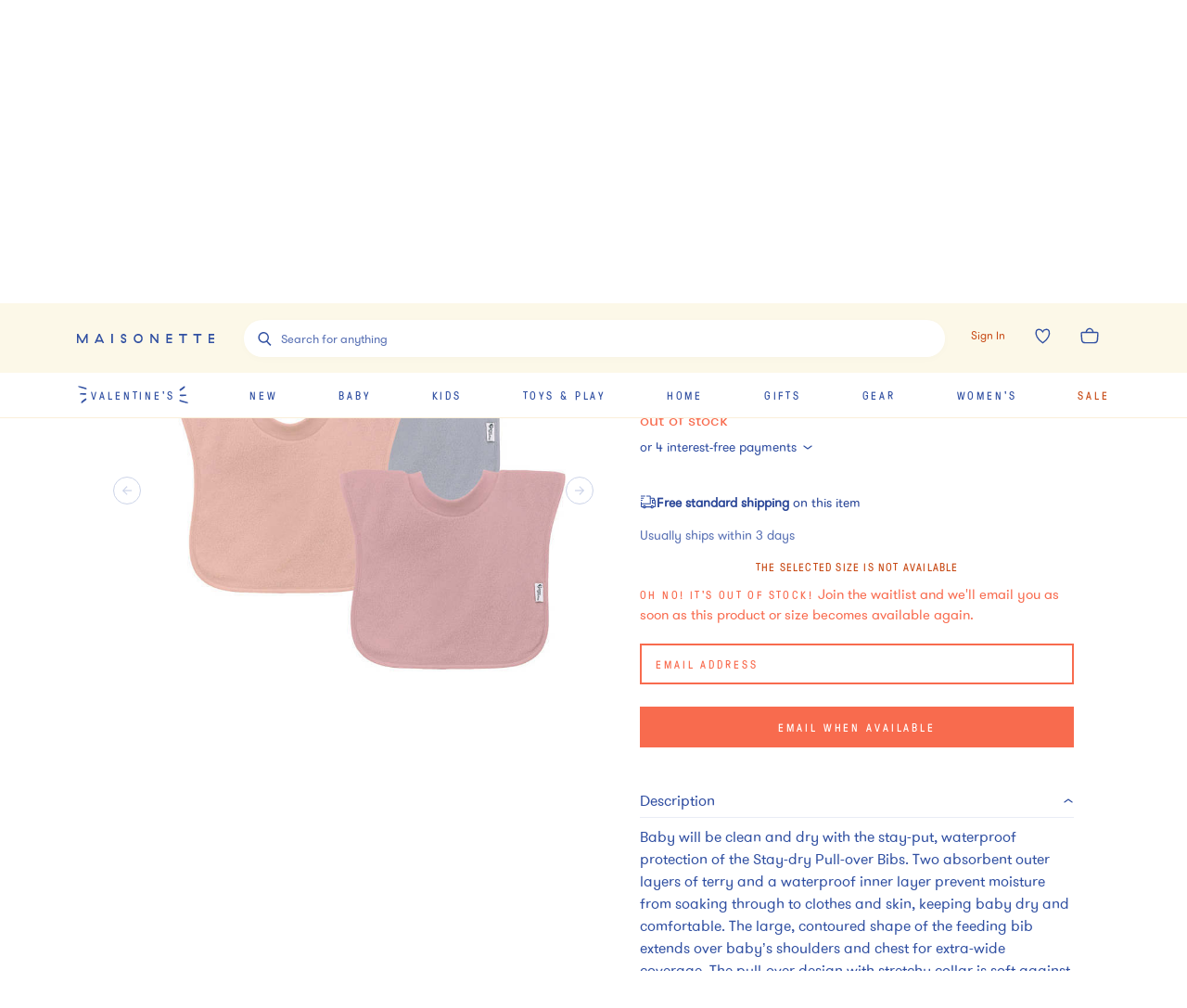

--- FILE ---
content_type: text/javascript
request_url: https://assets.maisonette.com/_next/static/chunks/3365-754ee0fbcd0b45e9.js
body_size: 4701
content:
"use strict";(self.webpackChunk_N_E=self.webpackChunk_N_E||[]).push([[3365],{80430:function(e,t,n){n.d(t,{Z:function(){return g}});var r,i,a=n(59499),o=n(27488),l=n(67294);function d(){return d=Object.assign?Object.assign.bind():function(e){for(var t=1;t<arguments.length;t++){var n=arguments[t];for(var r in n)Object.prototype.hasOwnProperty.call(n,r)&&(e[r]=n[r])}return e},d.apply(this,arguments)}var c=function(e){return l.createElement("svg",d({xmlns:"http://www.w3.org/2000/svg","data-name":"arrow-circle",viewBox:"0 0 100 100"},e),r||(r=l.createElement("circle",{cx:50,cy:50,r:48})),i||(i=l.createElement("path",{d:"M30 50h40M50 30l20 20-20 20"})))},u=n(47277);function m(e,t){var n=Object.keys(e);if(Object.getOwnPropertySymbols){var r=Object.getOwnPropertySymbols(e);t&&(r=r.filter((function(t){return Object.getOwnPropertyDescriptor(e,t).enumerable}))),n.push.apply(n,r)}return n}function s(e){for(var t=1;t<arguments.length;t++){var n=null!=arguments[t]?arguments[t]:{};t%2?m(Object(n),!0).forEach((function(t){(0,a.Z)(e,t,n[t])})):Object.getOwnPropertyDescriptors?Object.defineProperties(e,Object.getOwnPropertyDescriptors(n)):m(Object(n)).forEach((function(t){Object.defineProperty(e,t,Object.getOwnPropertyDescriptor(n,t))}))}return e}var h=(0,o.Z)(c,{target:"ebupbba0"})(""),g=l.forwardRef((function(e,t){return(0,u.tZ)(h,s(s({ref:t},e),{},{"data-test-id":"Icon"}))}))},51706:function(e,t,n){var r=(0,n(27488).Z)("hr",{target:"e1aiuo3l0"})("height:1px;width:100%;background:#b5c1dc;border:none;margin:",(function(e){return e.theme.modularScale.large})," 0 0;order:99;@media screen and (min-width:",(function(e){return e.theme.breakpoint.medium}),"){margin:",(function(e){return e.theme.modularScale.xlarge})," 0 0;}");r.whyDidYouRender=!0,t.Z=r},77783:function(e,t,n){n.d(t,{Z:function(){return l}});var r=n(17674),i=n(8910),a=JSON.parse('{"health":"Health & Wellness","development":"Child Development","gifts":"Gift Ideas","activities":"Kid Activities"}'),o=JSON.parse('{"parenting > work-money":"Work & Money","parenting > styles":"Parenting Styles","health > self-care":"Self-care & Wellness","health > kids":"Kids\' Health & Safety","lifestyle > travel":"Family Travel","lifestyle > style":"Style & Beauty","lifestyle > nursery":"Nursery Ideas","lifestyle > horoscope":"Horoscopes & Astrology","gifts > holiday":"Holiday Gift Ideas","activities > arts-crafts":"Arts & Crafts","activities > books":"Books & Reading","activities > things-to-do":"Things To Do With Kids","activities > cooking":"Cooking with Kids","activities > holiday":"Holiday Activities"}'),l=function(e){var t,n,l=e.hierarchicalMenu;if(!l)return{};var d=Array.isArray(l)?l:l.split(" > "),c=(0,r.Z)(d,2),u=c[0],m=c[1];return{categoryData:u&&{slug:u,displayName:null!==(t=a[u])&&void 0!==t?t:(0,i.Z)(u)},subcategoryData:m&&{slug:m,displayName:null!==(n=o["".concat(u," > ").concat(m)])&&void 0!==n?n:(0,i.Z)(m)}}}},3365:function(e,t,n){n.r(t),n.d(t,{default:function(){return ue}});var r=n(59499),i=n(27488),a=n(67294),o=n(41664),l=n.n(o),d=n(29903),c=n(84897),u=n(60483),m=n(34192),s=n(6960),h=n(88827),g=n(13369),f=n(80430),p=n(51706),b=n(32501),v=n(11163),y=n.n(v),w=n(88782),Z=n(42735),O=n(77783),k=n(42508),x=n(47277);function S(e,t){var n=Object.keys(e);if(Object.getOwnPropertySymbols){var r=Object.getOwnPropertySymbols(e);t&&(r=r.filter((function(t){return Object.getOwnPropertyDescriptor(e,t).enumerable}))),n.push.apply(n,r)}return n}function j(e){for(var t=1;t<arguments.length;t++){var n=null!=arguments[t]?arguments[t]:{};t%2?S(Object(n),!0).forEach((function(t){(0,r.Z)(e,t,n[t])})):Object.getOwnPropertyDescriptors?Object.defineProperties(e,Object.getOwnPropertyDescriptors(n)):S(Object(n)).forEach((function(t){Object.defineProperty(e,t,Object.getOwnPropertyDescriptor(n,t))}))}return e}var _=(0,i.Z)("a",{target:"e1h7soku0"})("display:flex;background:#F4F4F4;border-radius:24px;box-shadow:0px 0px 8px rgba(0,0,0,0.05);background:linear-gradient(0deg,rgba(255,255,255,0.66),rgba(255,255,255,0.66)),#FBEFD8;margin-right:1.6rem;text-decoration:none;padding:",(function(e){return e.theme.modularScale.eight})," ",(function(e){return e.theme.modularScale.small}),";h3{align-self:center;font-weight:600;font-family:",(function(e){return e.theme.font.sans}),";font-size:",(function(e){return e.theme.modularScale.sixteen}),";white-space:nowrap;@media screen and (min-width:",(function(e){return e.theme.breakpoint.medium}),"){font-size:",(function(e){return e.theme.modularScale.eighteen}),";}}"),P=(0,i.Z)(s.Z,{target:"e1h7soku1"})({name:"pkittf",styles:"width:24px;max-height:24px;margin-right:12px;"}),D=function(e){var t=e.item,n=e.staticClick,r=t.icon_alt,i=void 0===r?"":r,a=t.icon,o=void 0===a?{}:a,l=t.heading,d=void 0===l?"":l,c=t.path,u=void 0===c?"":c,m=(0,k.Z)(u).hierarchicalMenu,s=(0,O.Z)({hierarchicalMenu:m}),h=s.categoryData,f=s.subcategoryData;return(0,x.tZ)(w.Z,{href:u,passHref:!0,"data-test-id":"PillarTaxonLink",children:(0,x.BX)(_,{onClick:function(e){return function(e){if(e.preventDefault(),n){var t=u.split("?")[0];f?(0,Z.aU)("Clicked Blog Subcategory",{subcategory:f.displayName,articleName:t}):h&&(0,Z.aU)("Clicked Blog Category",{category:h.displayName,articleName:t}),y().push(u)}}(e)},children:[(0,x.tZ)(P,j(j({alt:i},o),{},{size:"small"})),(0,x.tZ)(g.Z,{element:"h3",like:"dec-3",children:d})]})})};D.defaultProps={staticClick:!1};var C=D;var W=(0,i.Z)("section",{target:"e1tr7f8e0"})({name:"1rnizq",styles:"overflow:hidden;:hover{cursor:grab;}:active{cursor:grabbing}"}),L=(0,i.Z)(b.Z,{target:"e1tr7f8e1"})(""),B=function(e){var t=e.items,n=(0,a.useState)(null),r=n[0],i=n[1],o=(0,a.useCallback)((function(e){return null!==e&&(e.on("staticClick",(function(){i(!0)})),e.on("dragStart",(function(){i(!1)}))),function(){e.off("staticClick"),e.off("dragStart")}}),[]);return(0,x.tZ)("div",{"data-test-id":"PillarCategoryTaxonShop",children:(0,x.tZ)(W,{children:(0,x.tZ)(L,{flickityRef:o,options:{contain:!0,pageDots:!1,prevNextButtons:!1,cellAlign:"left"},children:(null===t||void 0===t?void 0:t.length)>0&&t.map((function(e,t){return(0,x.tZ)(C,{staticClick:r,item:e,"data-test-id":"PillarCategoryTaxonShop"},"".concat(e.heading,"-").concat(t))}))})})})};function E(e,t){var n=Object.keys(e);if(Object.getOwnPropertySymbols){var r=Object.getOwnPropertySymbols(e);t&&(r=r.filter((function(t){return Object.getOwnPropertyDescriptor(e,t).enumerable}))),n.push.apply(n,r)}return n}function T(e){for(var t=1;t<arguments.length;t++){var n=null!=arguments[t]?arguments[t]:{};t%2?E(Object(n),!0).forEach((function(t){(0,r.Z)(e,t,n[t])})):Object.getOwnPropertyDescriptors?Object.defineProperties(e,Object.getOwnPropertyDescriptors(n)):E(Object(n)).forEach((function(t){Object.defineProperty(e,t,Object.getOwnPropertyDescriptor(n,t))}))}return e}var H=(0,i.Z)("section",{target:"e17ytway0"})("padding:0;@media screen and (min-width:",(function(e){return e.theme.breakpoint.medium}),"){transform:translateX(-6.5vw);width:calc(100% + 13vw);padding:0 6.5vw;}"),M=(0,i.Z)("header",{target:"e17ytway1"})("align-items:center;display:flex;flex-direction:column;margin-bottom:",(function(e){return e.theme.modularScale.large}),";@media screen and (min-width:",(function(e){return e.theme.breakpoint.medium}),"){margin-bottom:",(function(e){return e.theme.modularScale.xlarge}),";}"),z=(0,i.Z)(g.Z,{target:"e17ytway2"})("color:",(function(e){return e.theme.color.brand}),";line-height:normal;a{text-decoration:none;font-family:inherit;}"),N={name:"jkigg",styles:"text-transform:uppercase;letter-spacing:0.24em;"},X=(0,i.Z)(g.Z,{target:"e17ytway3"})("font-family:",(function(e){return e.theme.font.sans}),";text-align:center;line-height:",(function(e){return e.theme.modularScale.sixteen}),";margin-top:",(function(e){return e.theme.modularScale.sixteen}),";font-size:",(function(e){return e.theme.modularScale.thirteen}),";@media screen and (min-width:",(function(e){return e.theme.breakpoint.medium}),"){font-size:",(function(e){return e.theme.modularScale.sixteen}),";}",(function(e){return e.uppercase&&N}),""),A=(0,i.Z)(s.Z,{target:"e17ytway4"})(""),F=(0,i.Z)("article",{target:"e17ytway5"})("display:flex;max-width:110px;place-self:stretch center;&:hover{",A,"{",(function(e){return e.wiggleOnHover?(0,d.iv)("animation-duration:0.4s;animation-name:",e.theme.animations.wiggle,";"):null}),"}}"),R=(0,i.Z)("div",{shouldForwardProp:function(e){return"itemLength"!==e},target:"e17ytway6"})("display:grid;grid-template-columns:repeat(",(function(e){var t=e.itemLength;return Math.ceil(t/2)}),",1fr);grid-column-gap:",(function(e){return e.theme.modularScale.eight}),";grid-row-gap:",(function(e){return e.theme.modularScale.thirtyTwo}),";@media screen and (min-width:",(function(e){return e.theme.breakpoint.small}),"){grid-column-gap:",(function(e){return e.theme.modularScale.sixteen}),";align-items:center;}@media screen and (min-width:",(function(e){return e.theme.breakpoint.medium}),"){grid-template-columns:repeat(",(function(e){return e.itemLength}),",1fr);grid-column-gap:",(function(e){return e.theme.modularScale.eight}),";}@media screen and (min-width:",(function(e){return e.theme.breakpoint.large}),"){display:flex;flex-wrap:wrap;justify-content:space-between;}"),I=(0,i.Z)(g.Z,{target:"e17ytway7"})("color:",(function(e){return e.theme.color.brand}),";margin-bottom:",(function(e){return e.theme.modularScale.medium}),";"),K=function(e){var t,n,r=null===e||void 0===e||null===(t=e.data)||void 0===t?void 0:t.elements;return(0,x.BX)(H,{onClick:function(){var t,n;return(0,u.ZP)({eventAction:"Homepage",eventCategory:"Content Engagement",eventLabel:"Content Slot 7 (".concat(null!==(t=null===e||void 0===e||null===(n=e.data)||void 0===n?void 0:n.heading)&&void 0!==t?t:"Category Taxon Shop",")")})},"data-test-id":"HomepageShopBy",children:[(e.data.heading||e.data.subheading||e.data.title_url)&&(0,x.tZ)(M,{children:e.data.heading?(0,x.tZ)(z,{element:"h2",like:"heading-4",children:e.data.title_url?(0,x.tZ)(l(),{href:e.data.title_url,children:(0,x.tZ)("a",{children:e.data.heading})}):e.data.heading}):null}),(0,x.tZ)(R,{itemLength:null===r||void 0===r?void 0:r.length,children:r.map((function(t,n){return(0,x.tZ)(F,{wiggleOnHover:!0,paddingsOnMobile:e.paddingsOnMobile,"data-test-id":"HomepageShopBy",children:(0,x.BX)(m.Z,{href:(0,c.wS)({navigation_url:t.path}),fullWidth:!0,children:[(null===t||void 0===t?void 0:t.icon)&&(0,x.tZ)(A,T(T({alt:t.icon_alt},t.icon),{},{circle:!(null===t||void 0===t||!t.image_circle)||(null===t||void 0===t?void 0:t.display_image_as_circle),disableLazyload:e.disableLazyload})),t.heading&&(0,x.BX)("header",{children:[(null===t||void 0===t?void 0:t.sub_heading)&&(0,x.tZ)(I,{element:e.data.subheading?"h4":"h3",like:"dec-1",children:t.sub_heading}),(0,x.tZ)(X,{element:"h4",like:"label-1",children:t.heading})]})]})},"homepage-shop-".concat(n))}))}),(null===(n=e.data)||void 0===n?void 0:n.hr)&&(0,x.tZ)(p.Z,{})]})};K.defaultProps={paddingsOnMobile:!1,disableLazyload:!1},K.whyDidYouRender=!0;var Y=K;function G(e,t){var n=Object.keys(e);if(Object.getOwnPropertySymbols){var r=Object.getOwnPropertySymbols(e);t&&(r=r.filter((function(t){return Object.getOwnPropertyDescriptor(e,t).enumerable}))),n.push.apply(n,r)}return n}function J(e){for(var t=1;t<arguments.length;t++){var n=null!=arguments[t]?arguments[t]:{};t%2?G(Object(n),!0).forEach((function(t){(0,r.Z)(e,t,n[t])})):Object.getOwnPropertyDescriptors?Object.defineProperties(e,Object.getOwnPropertyDescriptors(n)):G(Object(n)).forEach((function(t){Object.defineProperty(e,t,Object.getOwnPropertyDescriptor(n,t))}))}return e}var U={name:"1h0uxg",styles:"width:calc(100% + 4em);transform:translateX(-2em);"},q=(0,i.Z)("section",{target:"e18d63850"})("padding:0;",(function(e){return!e.noWrap&&U})," @media screen and (min-width:",(function(e){return e.theme.breakpoint.medium}),"){transform:translateX(-6.5vw);width:calc(100% + 13vw);padding:",(function(e){return e.noWrap?"0 6.5vw":"0 6.5vw 0"}),";}",(function(e){return e.doodleBg?(0,d.iv)("background:white;background-image:url(","https://assets.maisonette.com","/images/maisonette-bg-white-right.jpg),url(","https://assets.maisonette.com","/images/maisonette-bg-white-left.jpg);background-repeat:repeat-y;background-position:rop right,top left;"):null}),""),V=(0,i.Z)("header",{target:"e18d63851"})("align-items:center;display:flex;flex-direction:column;margin-bottom:",(function(e){return e.theme.modularScale.large}),";@media screen and (min-width:",(function(e){return e.theme.breakpoint.medium}),"){margin-bottom:",(function(e){return e.theme.modularScale.xlarge}),";}"),Q=(0,i.Z)(g.Z,{target:"e18d63852"})("color:",(function(e){return e.theme.color.brand}),";line-height:normal;a{text-decoration:none;font-family:inherit;}"),$=(0,i.Z)(g.Z,{target:"e18d63853"})("color:",(function(e){return e.theme.color.brand}),";"),ee=(0,i.Z)(h.Z,{target:"e18d63854"})("border:none;border-bottom:.2rem solid ",(function(e){return e.theme.color.brand}),";color:",(function(e){return e.theme.color.brand}),";display:inline-block;font-family:",(function(e){return e.theme.font.caption}),";font-size:",(function(e){return e.theme.modularScale.small}),";padding-bottom:.8rem;position:relative;text-transform:uppercase;line-height:1rem;letter-spacing:.24rem;@media screen and (min-width:",(function(e){return e.theme.breakpoint.medium}),"){margin-bottom:",(function(e){return e.theme.modularScale.small}),";}"),te=(0,i.Z)(f.Z,{target:"e18d63855"})("height:2.7rem;width:2.7rem;circle,path{fill:none;stroke:",(function(e){return e.theme.color.brand}),";stroke-width:4;transform:translate3d(0,0,0);}"),ne=(0,i.Z)("div",{target:"e18d63856"})("margin:auto;display:flex;flex-wrap:wrap;justify-content:space-around;@media screen and (min-width:",(function(e){return e.theme.breakpoint.medium}),"){flex-wrap:",(function(e){return e.noWrap?"nowrap":"wrap"}),";justify-content:space-between;}"),re={name:"11t31if",styles:"img{max-height:160px;object-fit:contain;};"},ie=(0,i.Z)(s.Z,{target:"e18d63857"})("margin-bottom:",(function(e){return e.theme.modularScale.small}),";width:100%;",(function(e){return e.noWrap?re:null})," @media screen and (min-width:",(function(e){return e.theme.breakpoint.small}),"){margin-bottom:",(function(e){return e.theme.modularScale.medium}),";}"),ae=(0,i.Z)("article",{target:"e18d63858"})("align-items:center;display:flex;flex:0 0 auto;flex-direction:column;justify-content:space-between;width:",(function(e){return e.noWrap?"25%":"50%"}),";padding:0;margin-bottom:",(function(e){return e.theme.modularScale.large}),";&:hover{",ie,"{",(function(e){return e.wiggleOnHover?(0,d.iv)("animation-duration:0.4s;animation-name:",e.theme.animations.wiggle,";"):null}),"}",te," path{animation:arrow-head;animation-duration:",(function(e){return e.theme.animation.slow}),";animation-timing-function:",(function(e){return e.theme.animation.easeMove}),";animation-delay:0s;animation-iteration-count:1;animation-direction:normal;animation-fill-mode:forwards;animation-play-state:running;}}a{text-align:center;width:90%;@media screen and (min-width:",(function(e){return e.theme.breakpoint.small}),"){width:100%;}}@media screen and (min-width:",(function(e){return e.theme.breakpoint.small}),"){width:23%;}@media screen and (min-width:",(function(e){return e.theme.breakpoint.medium}),"){flex-shrink:",(function(e){return e.noWrap?"1":"0"}),";width:",(function(e){return e.noWrap?"130px":"23%"}),";margin-bottom:",(function(e){return e.theme.modularScale.xlarge}),";}",(function(e){return!e.noWrap&&(0,d.iv)("@media screen and (min-width:",e.theme.breakpoint.medium,"){:nth-last-of-type(-n + ",e.itemLength%4,"){margin:0 auto 0;}}")}),":nth-last-of-type(-n + ",(function(e){return e.itemLength%2||2}),"){margin-bottom:0;}@media screen and (min-width:",(function(e){return e.theme.breakpoint.small}),"){:nth-last-of-type(-n + ",(function(e){return e.itemLength%4||4}),"){margin-bottom:0;}}",(function(e){return e.noWrap&&(0,d.iv)(":nth-last-of-type(-n + ",e.itemLength%4||4,"){margin-bottom:0;}@media screen and (min-width:",e.theme.breakpoint.medium,"){margin-bottom:0;}")}),";"),oe={name:"jkigg",styles:"text-transform:uppercase;letter-spacing:0.24em;"},le=(0,i.Z)(g.Z,{shouldForwardProp:function(e){return"uppercase"!==e},target:"e18d63859"})("color:",(function(e){return e.theme.color.brand}),";margin-bottom:",(function(e){return e.theme.modularScale.small}),";line-height:1.41;word-break:break-word;@media screen and (min-width:",(function(e){return e.theme.breakpoint.medium}),"){margin-bottom:",(function(e){return e.theme.modularScale.medium}),";}",(function(e){return e.uppercase&&oe}),""),de=(0,i.Z)(g.Z,{target:"e18d638510"})("color:",(function(e){return e.theme.color.brand}),";margin-bottom:",(function(e){return e.theme.modularScale.medium}),";"),ce=function(e){var t,n,r,i,a,o,d,s,h=null===e||void 0===e||null===(t=e.data)||void 0===t?void 0:t.elements;if(e.pillar)return(0,x.tZ)(B,J(J({},e),{},{items:h,"data-test-id":"TaxonShop"}));return e.homepage&&e.data.one_line&&!e.data.as_taxon?(0,x.tZ)(Y,J(J({},e),{},{"data-test-id":"TaxonShop"})):(0,x.BX)(q,{noWrap:null===(n=e.data)||void 0===n?void 0:n.one_line,doodleBg:(null===(r=e.data)||void 0===r?void 0:r.bg_doodles)||(null===e||void 0===e||null===(i=e.data)||void 0===i?void 0:i.white_background_with_doodles),onClick:function(){var t,n;return(0,u.ZP)({eventAction:"Homepage",eventCategory:"Content Engagement",eventLabel:"Content Slot 7 (".concat(null!==(t=null===e||void 0===e||null===(n=e.data)||void 0===n?void 0:n.heading)&&void 0!==t?t:"Category Taxon Shop",")")})},"data-test-id":"TaxonShop",children:[(e.data.heading||e.data.subheading||e.data.title_url)&&(0,x.BX)(V,{children:[e.data.heading?(0,x.tZ)(Q,{element:"h1",like:"heading-4",children:e.data.title_url?(0,x.tZ)(l(),{href:e.data.title_url,children:(0,x.tZ)("a",{children:e.data.heading})}):e.data.heading}):null,e.data.subheading?(0,x.tZ)($,{element:"h2",like:"paragraph-4",children:e.data.title_url?(0,x.tZ)(l(),{href:e.data.title_url,children:(0,x.tZ)("a",{children:e.data.subheading})}):e.data.subheading}):null,e.data.title_url?(0,x.tZ)(m.Z,{href:(0,c.wS)({navigation_url:e.data.title_url}),children:(0,x.tZ)(ee,{isText:!0,inverted:!0,children:null!==(a=null===(o=e.data)||void 0===o?void 0:o.cta)&&void 0!==a?a:"VIEW ALL"})}):null]}),(0,x.tZ)(ne,{noWrap:null===(d=e.data)||void 0===d?void 0:d.one_line,children:null===h||void 0===h?void 0:h.map((function(t,n){var r,i,a,o;return(0,x.tZ)(ae,{noWrap:null===(r=e.data)||void 0===r?void 0:r.one_line,itemLength:null===h||void 0===h?void 0:h.length,wiggleOnHover:!e.data.as_taxon,paddingsOnMobile:e.data.as_taxon||e.paddingsOnMobile,"data-test-id":"TaxonShop",children:(0,x.BX)(m.Z,{href:(0,c.wS)({navigation_url:t.path}),fullWidth:!0,children:[(null===t||void 0===t?void 0:t.icon)&&(0,x.tZ)(ie,J(J({noWrap:null===(i=e.data)||void 0===i?void 0:i.one_line,alt:t.icon_alt},t.icon),{},{circle:!(null===t||void 0===t||!t.image_circle)||(null===t||void 0===t?void 0:t.display_image_as_circle),disableLazyload:e.disableLazyload})),t.heading?(0,x.BX)("header",{children:[(null===t||void 0===t?void 0:t.sub_heading)&&(0,x.tZ)(de,{element:"h2",like:"dec-1",children:t.sub_heading}),(0,x.tZ)(le,{element:e.data.as_taxon?"h1":"h6",like:e.data.as_taxon?"heading-5":"label-1",uppercase:e.uppercaseTitles||e.data.one_line,children:t.heading})]}):null,t.path?null!==(a=e.data)&&void 0!==a&&a.as_taxon?(0,x.tZ)(ee,{isText:!0,inverted:!0,href:t.path,children:null!==(o=null===t||void 0===t?void 0:t.cta)&&void 0!==o?o:"SHOP NOW"}):(0,x.tZ)(te,{}):null]})},n)}))}),(null===(s=e.data)||void 0===s?void 0:s.hr)&&(0,x.tZ)(p.Z,{})]})};ce.defaultProps={uppercaseTitles:!1,paddingsOnMobile:!1,disableLazyload:!1,pillar:!1,homepage:!1},ce.whyDidYouRender=!0;var ue=ce}}]);
//# sourceMappingURL=3365-754ee0fbcd0b45e9.js.map